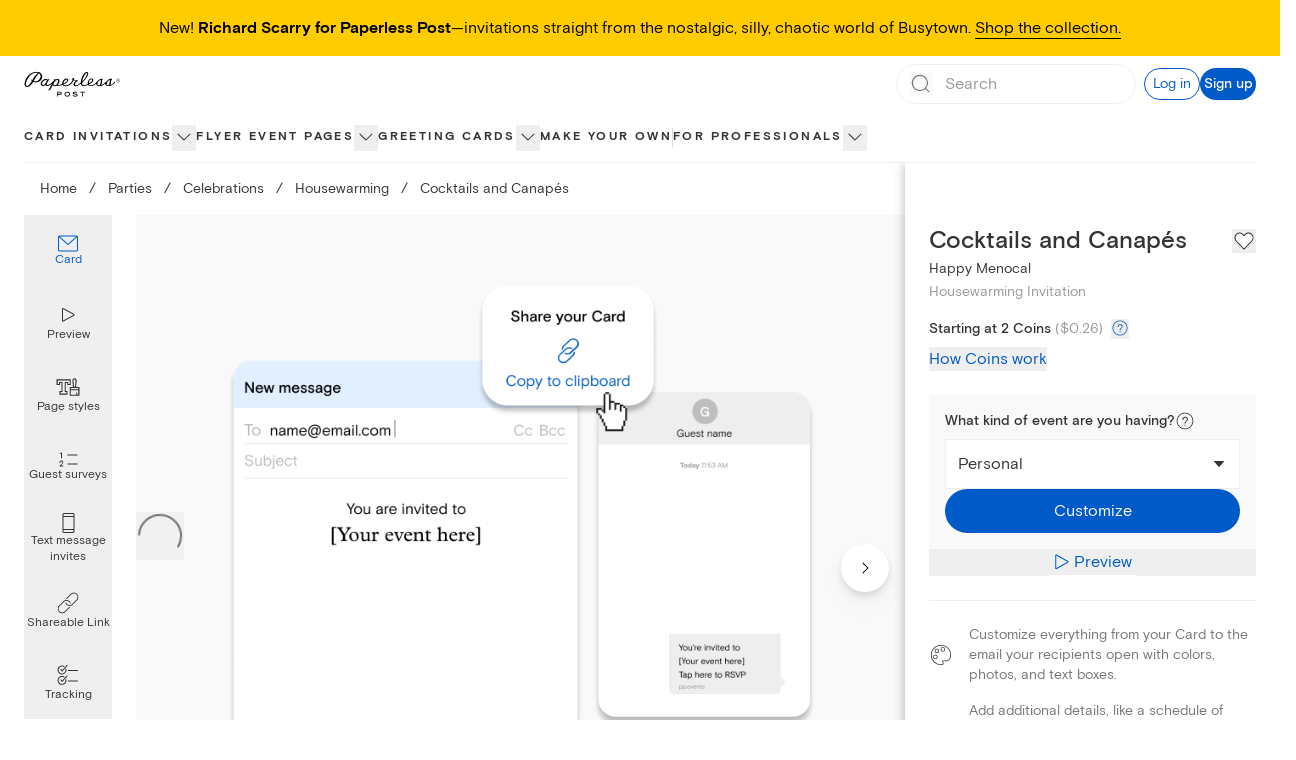

--- FILE ---
content_type: text/css
request_url: https://ssr-releases-cdn.paperlesspost.com/_next/static/css/3f2e40f6d43d5dde.css
body_size: 1524
content:
@media (min-width:1024px){.CompositionDisplay_media__hyW0l:before{content:"";height:0;padding-bottom:75%}}.CompositionDisplay_scrollbarHide__6q3mq{-webkit-overflow-scrolling:touch;scrollbar-width:none;-ms-overflow-style:none}.CompositionDisplay_scrollbarHide__6q3mq::-webkit-scrollbar{display:none}.CardEnvelopeImage_viewed-label__a8j1C{opacity:0;animation:CardEnvelopeImage_fade-in__nbJMG .3s ease-out forwards}@keyframes CardEnvelopeImage_fade-in__nbJMG{to{opacity:1}}.MagicArtTooltip_magic-art-gradient-text__YXU_b{background-image:linear-gradient(89.2deg,#3f91f5 6.24%,#005ac8 37.76%,#7a4eca 97.8%);-webkit-background-clip:text;-webkit-text-fill-color:transparent;background-clip:text;color:transparent}.MagicArtTooltip_magic-art-button__0xb10:not(.MagicArtTooltip_magic-art-button--open__oW_dp){background:linear-gradient(89.2deg,#ecf4fe -22.35%,#e8eef9 43.83%,#f1edfa 97.8%)}.MagicArtTooltip_magic-art-button__0xb10:not(.MagicArtTooltip_magic-art-button--open__oW_dp) .MagicArtTooltip_magic-art-button__gradient-icon__cu_ja{display:inline-block}.MagicArtTooltip_magic-art-button__0xb10:not(.MagicArtTooltip_magic-art-button--open__oW_dp) .MagicArtTooltip_magic-art-button__filled-icon__whPm_{display:none}.MagicArtTooltip_magic-art-button__0xb10:not(.MagicArtTooltip_magic-art-button--open__oW_dp) .MagicArtTooltip_magic-art-button__text__l2w31{background-image:linear-gradient(89.2deg,#3f91f5 6.24%,#005ac8 37.76%,#7a4eca 97.8%);-webkit-background-clip:text;-webkit-text-fill-color:transparent;background-clip:text;color:transparent}.MagicArtTooltip_magic-art-button__0xb10:not(.MagicArtTooltip_magic-art-button--open__oW_dp) .MagicArtTooltip_magic-art-button__border___GieD{display:block}.MagicArtTooltip_magic-art-button__0xb10.MagicArtTooltip_magic-art-button--open__oW_dp{background:linear-gradient(89.2deg,#3f91f5 6.24%,#005ac8 37.76%,#7a4eca 97.8%)}.MagicArtTooltip_magic-art-button__0xb10.MagicArtTooltip_magic-art-button--open__oW_dp .MagicArtTooltip_magic-art-button__gradient-icon__cu_ja{display:none}.MagicArtTooltip_magic-art-button__0xb10.MagicArtTooltip_magic-art-button--open__oW_dp .MagicArtTooltip_magic-art-button__filled-icon__whPm_{display:inline-block;color:#fff}.MagicArtTooltip_magic-art-button__0xb10.MagicArtTooltip_magic-art-button--open__oW_dp .MagicArtTooltip_magic-art-button__text__l2w31{color:#fff}.MagicArtTooltip_magic-art-button__0xb10.MagicArtTooltip_magic-art-button--open__oW_dp .MagicArtTooltip_magic-art-button__border___GieD{display:none}.CompositionPreview_pinterest-icon__l0m_Y{z-index:5}.CompositionPreview_loading-overlay__PasOA{z-index:15;transition:opacity .25s ease-in-out;opacity:0;pointer-events:none}.CompositionPreview_loading-overlay__PasOA.active{opacity:.7}.CompositionPreview_media-aspect-ratio__g7eXD{width:80%;margin:32px 10%}@media (min-width:600px){.CompositionPreview_media-aspect-ratio__g7eXD{margin:40px 10%}}@media (min-width:1024px){.CompositionPreview_media-aspect-ratio__g7eXD{width:70%;position:absolute}}.CompositionPreview_media-aspect-ratio__g7eXD:before{content:"";height:0;padding-bottom:88.75%}.CompositionPreview_flip-icon__OxYF9{transition:opacity 1s ease,transform .6s;transition-timing-function:ease-in-out;transform:translateX(-50%) rotateY(180deg)}.CompositionPreview_flipped__j8yp3 .CompositionPreview_flip-icon__OxYF9{transform:translateX(-50%) rotateY(0deg)}.CompositionPreview_aspect-ratio-container__YzUm8{position:absolute;z-index:1;overflow:visible}.tall .CompositionPreview_aspect-ratio-container__YzUm8{top:0;left:0;height:100%}.horizontal .CompositionPreview_aspect-ratio-container__YzUm8{top:15%;bottom:15%;left:0}.square .CompositionPreview_aspect-ratio-container__YzUm8{top:8.5%;bottom:8.5%;left:5%}.CompositionPreview_card__edE_a{height:100%;-o-object-fit:contain;object-fit:contain;-o-object-position:left center;object-position:left center;filter:drop-shadow(8px 8px 6px rgba(0,0,0,.35));backface-visibility:hidden;transform:translate(0) rotateY(0deg);transition-timing-function:ease-in-out;transition:transform .6s}.flipped .CompositionPreview_card__edE_a{transform:translate(0) rotateY(-180deg)}.CompositionPreview_card__edE_a.card-back{transform:translate(0) rotateY(180deg)}.flipped .CompositionPreview_card__edE_a.card-back{transform:translate(0) rotateY(0deg)}.CompositionPreview_envelope__fBoYL{position:absolute;top:5%;right:2.5%;height:90%;width:auto}.Slides_media-aspect-ratio__lD05Y{width:80%;margin:32px 10%}@media (min-width:600px){.Slides_media-aspect-ratio__lD05Y{margin:40px 10%}}@media (min-width:1024px){.Slides_media-aspect-ratio__lD05Y{width:70%;margin:6.5% 15%;position:absolute}}.Slides_media-aspect-ratio__lD05Y:before{content:"";height:0;padding-bottom:88.75%}.Slides_aspect-ratio-container__507qC{position:absolute;z-index:1;overflow:visible}.Slides_aspect-ratio-container__507qC picture{height:100%}@media (min-width:1024px){.Slides_aspect-ratio__eB9zj:before{padding-bottom:0}}@media (min-width:600px){.Slides_aspect-ratio__eB9zj:before{padding-bottom:81%}}.Slides_aspect-ratio__eB9zj:before{padding-bottom:83.6%;content:"";height:0}.Slides_card-styles__G5gCh{filter:drop-shadow(8px 8px 6px rgba(0,0,0,.35))}.Slides_loading-overlay__dmvTr{z-index:15;transition:opacity .25s ease-in-out;opacity:0;pointer-events:none}.Slides_loading-overlay__dmvTr.active{opacity:.7}.Slides_shareable-link-slide__tuUKO .Slides_card-clip-path__cPBet{clip-path:polygon(0 0,100% 0,100% 61.9%,0 61.9%)}.Slides_logo-replacement-slide__b3bko{clip-path:polygon(0 12.5%,100% 12.5%,100% 81%,0 81%)}.Slides_group-sending-slide__kaYaB{clip-path:polygon(15.5% 18.3%,84.5% 18.3%,84.5% 81.8%,15.5% 81.8%)}.Slides_personal-note-slide__XDTi_{clip-path:polygon(16.75% 16.5%,83% 16.5%,83% 83.5%,16.75% 83.5%)}.StickyContainer_sticky-container__rhKg_.StickyContainer_is-ready__8R35r{animation:StickyContainer_slide-in__M_mEh;animation-fill-mode:both;animation-duration:.66s;animation-timing-function:ease-out}@keyframes StickyContainer_slide-in__M_mEh{0%{transform:translateY(100%)}to{transform:translate(0)}}@media (hover:hover) and (pointer:fine){.FavoriteButton_favorite-icon__RP45m:hover path{fill:#ff8669}}.CoinsCalculator_counter-removal__bnC7n{-moz-appearance:textfield}.CoinsCalculator_counter-removal__bnC7n::-webkit-inner-spin-button{display:none}@keyframes MobileActionsBar_slideIn__EQv0j{0%{transform:translateY(100%)}to{transform:translateY(0)}}.MobileActionsBar_mobileActionsBar__aDV7H{animation:MobileActionsBar_slideIn__EQv0j .3s ease-out}.CompositionPreviewModal_camera-cutout__Typqs{position:absolute;display:flex;top:22px;width:100%;margin:0 auto}.CompositionPreviewModal_camera-cutout__Typqs:before{background-color:#eee;border:1px solid rgba(51,51,51,.2);border-radius:6px;content:"";height:12px;margin:auto;transition:width .3s ease-in-out;width:48px}@media (min-width:600px){@keyframes CompositionPreviewModal_scaleZoom__2S0km{0%{transform:scale(.82)}to{transform:scale(.8)}}}.CompositionPreviewModal_mobile-animation__f3d1X{animation:CompositionPreviewModal_scaleZoom__2S0km .2s ease-in-out}.MenuButton_menu-link__DQ2_6[data-reach-menu-item]{padding:.5rem 1rem;font-family:Basis Grotesque,ui-sans-serif,Helvetica Neue,Arial,sans-serif;font-weight:400;font-style:normal;--tw-text-opacity:1;color:rgb(51 51 51/var(--tw-text-opacity,1));font-size:1rem;line-height:1.5rem}.MenuButton_menu-link__DQ2_6[data-reach-menu-item][data-selected]{--tw-bg-opacity:1;background-color:rgb(238 238 238/var(--tw-bg-opacity,1))}.MenuButton_menu-item__fPC7A[data-reach-menu-item]{padding:.5rem 1rem;font-family:Basis Grotesque,ui-sans-serif,Helvetica Neue,Arial,sans-serif;font-weight:400;font-style:normal;--tw-text-opacity:1;color:rgb(51 51 51/var(--tw-text-opacity,1));font-size:1rem;line-height:1.5rem}.MenuButton_menu-item__fPC7A[data-reach-menu-item][data-selected]{--tw-bg-opacity:1;background-color:rgb(0 90 200/var(--tw-bg-opacity,1));--tw-text-opacity:1;color:rgb(255 255 255/var(--tw-text-opacity,1))}.MenuButton_menu-item-no-white-hover__5SxsW[data-reach-menu-item]{padding:.5rem 1rem;font-family:Basis Grotesque,ui-sans-serif,Helvetica Neue,Arial,sans-serif;font-weight:400;font-style:normal;--tw-text-opacity:1;color:rgb(51 51 51/var(--tw-text-opacity,1));font-size:1rem;line-height:1.5rem}.MenuButton_menu-item-no-white-hover__5SxsW[data-reach-menu-item][data-selected]{--tw-bg-opacity:1;background-color:rgb(238 238 238/var(--tw-bg-opacity,1));--tw-text-opacity:1;color:rgb(0 0 0/var(--tw-text-opacity,1))}.CardEnvelopeGridItem_scrollbarHide__bzvyl{scrollbar-width:none;-ms-overflow-style:none}.CardEnvelopeGridItem_scrollbarHide__bzvyl::-webkit-scrollbar{display:none}
/*# sourceMappingURL=3f2e40f6d43d5dde.css.map*/